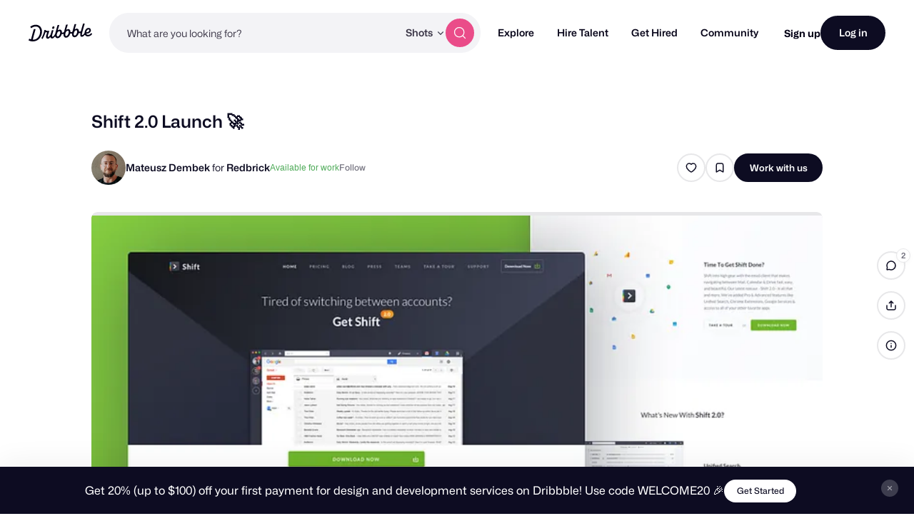

--- FILE ---
content_type: text/html; charset=UTF-8
request_url: https://dribbble.com/shots/3914966-Shift-2-0-Launch
body_size: 1802
content:
<!DOCTYPE html>
<html lang="en">
<head>
    <meta charset="utf-8">
    <meta name="viewport" content="width=device-width, initial-scale=1">
    <title></title>
    <style>
        body {
            font-family: "Arial";
        }
    </style>
    <script type="text/javascript">
    window.awsWafCookieDomainList = [];
    window.gokuProps = {
"key":"AQIDAHjcYu/GjX+QlghicBgQ/7bFaQZ+m5FKCMDnO+vTbNg96AGvfpWwg+S+64/CD3DBdsOtAAAAfjB8BgkqhkiG9w0BBwagbzBtAgEAMGgGCSqGSIb3DQEHATAeBglghkgBZQMEAS4wEQQMe3NLUdITcxdyK+ScAgEQgDstSWYnhteY6SR5dc5NXNoA2ZqNR+vI60CR6EPqN2nSzWvShPkYpPJpKJ65wPDZsHl0kofZp28i1cYwQA==",
          "iv":"CgAGVDLDXQAABszT",
          "context":"9ypprk7OZHgazoh+Q+WZPakopNit1rZOo4v8kOw7IXHw6zxeFIZqHs7T/q167fxY+P9F+3avcsMOCsBjpLh6TOgn5gcPmqXHPoFXDJ3HPz5XkJcZRtkPJXtoONoUaabAh69xA742MAYf0KNDl7l9xW1VZMP3QpMq6Sl08MKJhKsm7UFXkediowtVQKtwkOLSTCDrdokLQpn/eOj40HRuTLf3EkZGPZ09nk+CSw09BCc/Mzb7IXx7t/xWCi5TJA1cQ/qertmYK5r2fjeJrNWc3mNgH3KoXcN3ofjiXyVWfaaIujqdKoHYUXP/d2pogLVQvZgnJiZLsp6SKzoezHHZKGpBHrbgInwRRRGqE+2nexefoKyOvB+8aizN3+JQA4gjcQ=="
};
    </script>
    <script src="https://043df3d55a9e.947e1d2c.us-east-1.token.awswaf.com/043df3d55a9e/c9933a44d03a/a6adabef7897/challenge.js"></script>
</head>
<body>
    <div id="challenge-container"></div>
    <script type="text/javascript">
        AwsWafIntegration.saveReferrer();
        AwsWafIntegration.checkForceRefresh().then((forceRefresh) => {
            if (forceRefresh) {
                AwsWafIntegration.forceRefreshToken().then(() => {
                    window.location.reload(true);
                });
            } else {
                AwsWafIntegration.getToken().then(() => {
                    window.location.reload(true);
                });
            }
        });
    </script>
    <noscript>
        <h1>JavaScript is disabled</h1>
        In order to continue, we need to verify that you're not a robot.
        This requires JavaScript. Enable JavaScript and then reload the page.
    </noscript>
</body>
</html>